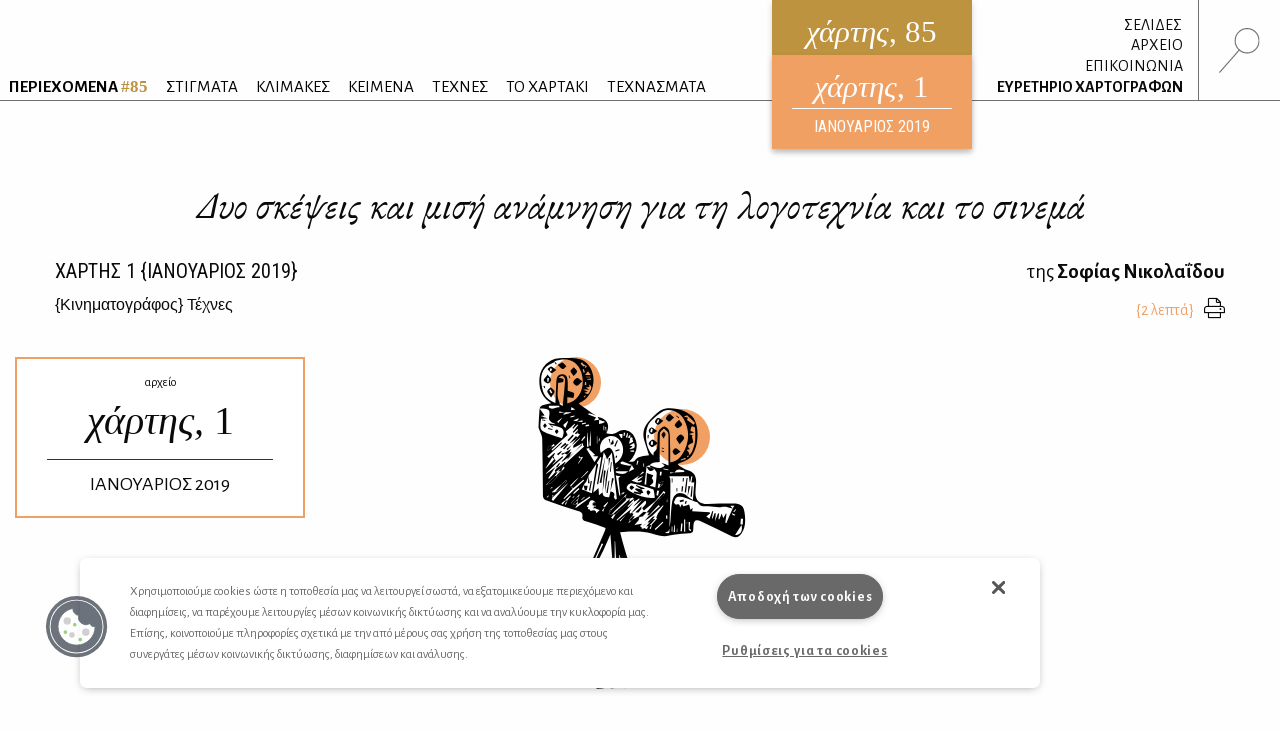

--- FILE ---
content_type: text/css
request_url: https://www.hartismag.gr/css/local/colors/hartis-1.css?v=1641221762
body_size: 530
content:
/**
 * Foundation for Sites
 * Version 6.7.4
 * https://get.foundation
 * Licensed under MIT Open Source
 */
.archive-callout {
  border: solid 2px #F1A063; }

.issueFloat {
  background-color: #F1A063; }

.issueFloat a {
  background-color: #F1A063; }

.mainMenu li > a:hover {
  color: #F1A063; }

.mainMenu li.active > a {
  color: #F1A063; }

.mainMenu li.active:before {
  background-color: #F1A063; }

.mainMenu--side li a:hover {
  color: #F1A063; }

.close-search {
  color: #F1A063; }

.close-search:visited {
  color: #F1A063; }

.current-link:link {
  color: #F1A063; }

.current-link:visited {
  color: #F1A063; }

.border-link img {
  border: solid 2px #F1A063; }

.white-link:hover {
  color: #F1A063; }

.dark-link:hover {
  color: #F1A063; }

.alt-link:hover {
  color: #F1A063; }

.callout--with-title {
  border: solid 2px #F1A063; }
  .callout--with-title h3 {
    background-color: #F1A063; }

.page-separator h4 {
  -webkit-box-shadow: 10px 10px 0px 0px #F1A063;
          box-shadow: 10px 10px 0px 0px #F1A063; }

.half-banner {
  border: solid 2px #F1A063; }

.hartografoi-title {
  border-bottom: solid 1px #F1A063; }

.contentHeader {
  color: #F1A063; }

.contentSubHeaderSquare:before {
  background-color: #F1A063; }

.contentSubHeaderLine:after {
  background-color: #F1A063; }

.menu-1 a:hover {
  color: #F1A063; }

.menu-2 a:hover {
  color: #F1A063; }

.stigmata-carousel .flickity-page-dots .dot.is-selected, .readtoday-carousel .flickity-page-dots .dot.is-selected {
  background-color: #F1A063; }

.issueAuthors a:first-child {
  color: #F1A063 !important; }

.issueAuthors a:first-child:visited {
  color: #F1A063 !important; }

.issueAuthors a:first-child:hover {
  color: #F1A063 !important; }

.readToday .body {
  border: solid 2px #F1A063; }

.frontRect h4.rectTitle {
  color: #F1A063; }

.stigmata-icon-square {
  background-color: #F1A063; }

.frontRect .body {
  border-top: solid 2px #F1A063;
  border-bottom: solid 2px #F1A063; }
  @media print, screen and (min-width: 64em) {
    .frontRect .body {
      border: solid 2px #F1A063; } }

.pageSubHeading .cell h2 {
  color: #F1A063; }

@media print, screen and (max-width: 39.99875em) {
  .media-object-section img {
    border-bottom: solid 1px #F1A063; } }

.quoteCell blockquote {
  color: #F1A063; }

.reading-time {
  color: #F1A063; }

.ref-link:hover {
  color: #F1A063; }

.articleBottomNav a:hover {
  color: #F1A063; }

.afieroma-cell h3 {
  color: #F1A063; }

@-webkit-keyframes color_change {
  from {
    color: #0a0a0a; }
  to {
    color: #F1A063; } }

@keyframes color_change {
  from {
    color: #0a0a0a; }
  to {
    color: #F1A063; } }


--- FILE ---
content_type: application/javascript; charset=utf-8
request_url: https://cdnjs.cloudflare.com/ajax/libs/Hyphenator/5.3.0/patterns/el-monoton.js
body_size: 718
content:
// Hyphenation patterns for Modern Monotonic Greek.
// Created by Dimitrios Filippou with some ideas borrowed from 
// Yannis Haralambous, Kostis Dryllerakis and Claudio Beccari.
// From http://tug.org/svn/texhyphen/branches/ptex/hyph-utf8/tex/generic/hyph-utf8/patterns/tex/hyph-el-monoton.tex
// Converted by Pablo Rodríguez (hyphenator at pragmata dot tk)
/*global Hyphenator*/
Hyphenator.languages['el-monoton'] = Hyphenator.languages['el'] = {
    leftmin: 2,
    rightmin: 2,
    specialChars: "αεηιουωϊϋάέήίόύώΐΰίάύέήόώβγκδζθλμπντξρσϲςφχψ'ʼ᾿’᾽",
    patterns: {
        2: "α1ε1η1ι1ο1υ1ω1ϊ1ϋ1ά1έ1ή1ί1ό1ύ1ώ1ΐ1ΰ14'4ʼ4᾿",
        3: "α2ια2ία2ίά2ιά2ιά2ϊά2ϊα2υα2ύα2ύά3υά3υε2ιε2ίε2ίέ2ιέ2ιέ2ϊέ2ϊε2υε2ύε2ύέ3υέ3υη2υη2ύη2ύή3υή3υο2ιο2ίο2ίό2ιό2ιό2ϊό2ϊο2υο2ύο2ύό3υό3υυ2ιυ2ίυ2ίύ3ιύ3ια2ηα2ϊα2ϋε2ϊε2ϋο2ηο2ϊι2αι2άι2άι2ει2έι2έι2οι2όι2όι2ωι2ώι2ώ_ι3_ί3_ί3η2αη2άη2άη2εη2έη2έη2οη2όη2όη2ωη2ώη2ώ_η3_ή3_ή3υ2αυ2άυ2άυ2ου2όυ2όυ2ωυ2ώυ2ώ_υ3_ύ3_ύ34β_4γ_4δ_4ζ_4θ_4κ_4λ_4μ_4ν_4ξ_4π_4ρ_4σ_4ϲ_4ς_4τ_4φ_4χ_4ψ_4β'4βʼ4β᾿4γ'4γʼ4γ᾿4δ'4δʼ4δ᾿4ζ'4ζʼ4ζ᾿4θ'4θʼ4θ᾿4κ'4κʼ4κ᾿4λ'4λʼ4λ᾿4μ'4μʼ4μ᾿4ν'4νʼ4ν᾿4ξ'4ξʼ4ξ᾿4π'4πʼ4π᾿4ρ'4ρʼ4ρ᾿4σ'4σʼ4σ᾿4ϲ'4ϲʼ4ϲ᾿4τ'4τʼ4τ᾿4φ'4φʼ4φ᾿4χ'4χʼ4χ᾿4ψ'4ψʼ4ψ᾿_β4_γ4_δ4_ζ4_θ4_κ4_λ4_μ4_ν4_ξ4_π4_ρ4_σ4_ϲ4_τ4_φ4_χ4_ψ4",
        4: "ά3η_ά3η_ά3ι_ά3ι_ο2ειό3η_ό3η_ό3ι_ό3ι_4γκ_4μπ_4ντ_4τζ_4τσ_4τϲ_4τς_4μπ'4μπʼ4μπ᾿4ντ'4ντ’4ντ᾿4τζ'4τζʼ4τζ᾿4τσ'4τσʼ4τσ᾽4τϲ'4τϲʼ4τϲ᾿4β1β4γ1γ4δ1δ4ζ1ζ4θ1θ4κ1κ4λ1λ4μ1μ4ν1ν4π1π4ρ1ρ4σ1σ4ϲ1ϲ4τ1τ4φ1φ4χ1χ4ψ1ψ4β1ζ4β1θ4β1κ4β1μ4β1ν4β1ξ4β1π4β1σ4β1ϲ4β1τ4β1φ4β1χ4β1ψ4γ1β4γ1ζ4γ1θ4γ1μ4γ1ξ4γ1π4γ1σ4γ1ϲ4γ1τ4γ1φ4γ1χ4γ1ψ4δ1β4δ1γ4δ1ζ4δ1θ4δ1κ4δ1λ4δ1ξ4δ1π4δ1σ4δ1ϲ4δ1τ4δ1φ4δ1χ4δ1ψ4ζ1β4ζ1γ4ζ1δ4ζ1θ4ζ1κ4ζ1λ4ζ1μτζ2μ4ζ1ν4ζ1ξ4ζ1π4ζ1ρ4ζ1σ4ζ1ϲ4ζ1τ4ζ1φ4ζ1χ4ζ1ψ4θ1β4θ1γ4θ1δ4θ1ζ4θ1κ4θ1μσθ2μϲθ2μ4θ1ξ4θ1π4θ1σ4θ1ϲ4θ1τ4θ1φ4θ1χ4θ1ψ4κ1β4κ1γ4κ1δ4κ1ζ4κ1θ4κ1μ4κ1ξ4κ1π4κ1σ4κ1ϲ4κ1φ4κ1χ4κ1ψ4λ1β4λ1γ4λ1δ4λ1ζ4λ1θ4λ1κ4λ1μ4λ1ν4λ1ξ4λ1π4λ1ρ4λ1σ4λ1ϲ4λ1τ4λ1φ4λ1χ4λ1ψ4μ1β4μ1γ4μ1δ4μ1ζ4μ1θ4μ1κ4μ1λ4μ1ξ4μ1ρ4μ1σ4μ1ϲ4μ1τ4μ1φ4μ1χ4μ1ψ4ν1β4ν1γ4ν1δ4ν1ζ4ν1θ4ν1κ4ν1λ4ν1μ4ν1ξ4ν1π4ν1ρ4ν1σ4ν1ϲ4ν1φ4ν1χ4ν1ψ4ξ1β4ξ1γ4ξ1δ4ξ1ζ4ξ1θ4ξ1κ4ξ1λ4ξ1μ4ξ1ν4ξ1π4ξ1ρ4ξ1σ4ξ1ϲ4ξ1τ4ξ1φ4ξ1χ4ξ1ψ4π1β4π1γ4π1δ4π1ζ4π1θ4π1κ4π1μ4π1ξ4π1σ4π1ϲ4π1φ4π1χ4π1ψ4ρ1β4ρ1γ4ρ1δ4ρ1ζ4ρ1θ4ρ1κ4ρ1λ4ρ1μ4ρ1ν4ρ1ξ4ρ1π4ρ1σ4ρ1ϲ4ρ1τ4ρ1φ4ρ1χ4ρ1ψ4σ1δ4ϲ1δ4σ1ζ4ϲ1ζ4σ1ν4ϲ1ν4σ1ξ4ϲ1ξ4σ1ρ4ϲ1ρ4σ1ψ4ϲ1ψ4τ1β4τ1γ4τ1δ4τ1θ4τ1κ4τ1ν4τ1ξ4τ1π4τ1φστ2φϲτ2φ4τ1χ4τ1ψ4φ1β4φ1γ4φ1δ4φ1ζ4φ1κ4φ1μ4φ1ν4φ1ξ4φ1π4φ1σ4φ1ϲ4φ1χ4φ1ψ4χ1β4χ1γ4χ1δ4χ1ζ4χ1κ4χ1μ4χ1ξ4χ1π4χ1σ4χ1ϲ4χ1φ4χ1ψ4ψ1β4ψ1γ4ψ1δ4ψ1ζ4ψ1θ4ψ1κ4ψ1λ4ψ1μ4ψ1ν4ψ1ξ4ψ1π4ψ1ρ4ψ1σ4ψ1ϲ4ψ1τ4ψ1φ4ψ1χ4βρ_4γλ_4κλ_4κτ_6κς_6κϲ_4κσ_4λς_4λϲ_4λσ_4μς_4μϲ_4μσ_4νς_4νϲ_4νσ_4ρς_4ρϲ_4ρσ_4σκ_4ϲκ_4στ_4ϲτ_4τλ_4τρ_4φτ_",
        5: "ο3ϊ3όο3ϊ3ό4γ1κτ4μ1πτ4ν1τζ4ν1τσ4ν1τϲ4γκς_4γκϲ_4γκσ_4μπλ_4μπν_4μπρ_4ντς_4ντϲ_4ντσ_",
        6: "4ρ5γ2μ4ρ5θ2μ4λ5κ2μ4ρ5κ2μ4ν5κ2φ4γ5ξ2τ4ρ5ξ2τ4ρ5φ2ν4ρ5χ2μ4μ5ψ2τ4γ5κ2φ4γκ1ντ4γκ1τζ4γκ1τσ4γκ1τϲ4μπ1ντ4μπ1τζ4μπ1τσ4μπ1τϲ4ντ1μπ4τσ1γκ4τϲ1γκ4τσ1μπ4τϲ1μπ4τσ1ντ4τϲ1ντ",
        10: "4χτ_4γκ1μπ"
    },
    patternChars: "'_ʼΐάέήίΰαβγδεζηθικλμνξοπρςστυφχψωϊϋόύώϲάέήίόύώ᾽᾿’",
    patternArrayLength: 5775,
    valueStoreLength: 1648
};


--- FILE ---
content_type: image/svg+xml
request_url: https://hartis-ad7b.kxcdn.com/assets/generalUploads/klimakes.svg
body_size: 13439
content:
<?xml version="1.0" encoding="UTF-8"?>
<svg xmlns="http://www.w3.org/2000/svg" width="48.681" height="68.68" viewBox="0 0 48.681 68.68">
  <g id="Group_341" data-name="Group 341" transform="translate(0.6 0.1)">
    <path id="Path_10251" data-name="Path 10251" d="M17.09,10.251h.949c.21-.271.419-.542.641-.813a10.841,10.841,0,0,1-2.293-2.514,4.125,4.125,0,0,1-.394-3.709A3.761,3.761,0,0,1,17.842,1.12c-.062.086-.123.173-.2.259a7.955,7.955,0,0,0-.925,1.01,4.331,4.331,0,0,0-.641,1.417,5.33,5.33,0,0,0-.037,1,1.524,1.524,0,0,0,.16.924c.308.407.247.961.7,1.319.394.308.6.838,1.085,1.109.185.1.3.32.468.456a8.693,8.693,0,0,0,2.515,1.294,14.738,14.738,0,0,0,3,.555,6.789,6.789,0,0,0,1.319-.049v-.136c-.136,0-.271-.012-.394,0a4.316,4.316,0,0,1-1.775-.1,6.217,6.217,0,0,0-.962-.123A8.98,8.98,0,0,1,20.443,9.5a7.838,7.838,0,0,1-1.8-.949.593.593,0,0,1-.2-.148c-.148-.185-.284-.37-.481-.641.579.173.838.616,1.245.8s.678.628,1.307.579a9.047,9.047,0,0,1-1.96-1.417c.53-.136.678.493,1.072.407-.357-.456-.949-.69-1.245-1.355.6.2.838.764,1.5.937A5.262,5.262,0,0,1,18.655,6.16,14.578,14.578,0,0,0,20.677,7.7c.012-.246-.21-.345-.37-.444a3.342,3.342,0,0,1-.925-.838c-.3-.382-.641-.752-.444-1.294a1.158,1.158,0,0,1,.037-.949,3.036,3.036,0,0,1,.271-.419c-.037-.049-.148-.136-.136-.2a9.38,9.38,0,0,1,.7-2.76,2.217,2.217,0,0,1,.8-.9c-.037.16-.037.333-.1.357-.493.222-.456.641-.419,1.084h-.222c-.1.283-.21.555-.333.912.025.074.062.234.1.37-.1.123-.185.222-.259.308a2.242,2.242,0,0,0,.74,1.343c.247.234.456.518.7.764a.64.64,0,0,0,.308.136,9.3,9.3,0,0,1-1.442-1.935,2.065,2.065,0,0,1,.333.222,6.543,6.543,0,0,0,2,1.774,1.281,1.281,0,0,0,.851.271c.16-.025.357.1.542.111-.345-.419-.912-.271-1.307-.555S21.232,4.632,21,4.114c.1-.012.2-.049.247-.012.222.2.518.3.715.481a2.679,2.679,0,0,0,1.627.579,8.133,8.133,0,0,0,.949.012,1.825,1.825,0,0,0,.9-.271,4.482,4.482,0,0,1,1.035-.357c-.062.2-.074.173-.6.481a1.841,1.841,0,0,1-.777.283,4.852,4.852,0,0,0-.925.259c.419.234.74-.012,1.06-.086s.653-.173,1.023-.271c.049.234-.074.308-.222.37-.173.062-.333.136-.505.185a1.857,1.857,0,0,0-.431.173c.394.123.7-.148,1.023-.259a9.591,9.591,0,0,1,1.011-.407,2.667,2.667,0,0,1-.493.493,6.968,6.968,0,0,1-.986.419,9.839,9.839,0,0,0-.937.37A4.212,4.212,0,0,0,26,6.258,13.644,13.644,0,0,0,27.346,5.7c.173.037.185.3.284.481-.049.222-.111.444-.16.665a3.666,3.666,0,0,1-.6.555c-.222.136-.493.2-.6.567.431-.259.789-.481,1.159-.7l.074.074c-.148.2-.3.382-.444.591.136.049.222.074.321.111a1.812,1.812,0,0,1-1.307.875,3.8,3.8,0,0,0-1.159.542c.37-.086.74-.173,1.122-.246s.641-.419,1.122-.345c-.345.555-.937.579-1.381.887l1.319-.3c-.271.259-.505.555-.937.481-.16-.025-.345.111-.542.185a.5.5,0,0,0,.456.074,8.062,8.062,0,0,0,.9-.234,2.675,2.675,0,0,1,.69-.271c.308-.012.444-.283.653-.345a2.116,2.116,0,0,0,.888-.665,14.434,14.434,0,0,0,1.22-1.5c.247-.345.049-.813.259-1.2a4.284,4.284,0,0,0-.789-2.662c-.123-.16-.247-.333-.1-.567.049.037.123.049.148.1A6.451,6.451,0,0,1,30.97,5.581a3.7,3.7,0,0,1-.949,2.871,12.762,12.762,0,0,1-1.75,1.516,3.124,3.124,0,0,1-.653.3,5.09,5.09,0,0,1-1.75.493,4.817,4.817,0,0,0-.986.3c.357.259.505-.123.789-.086a7.394,7.394,0,0,0,.986.431,2.4,2.4,0,0,0,.715-.025,4.439,4.439,0,0,1-.357.973,1.583,1.583,0,0,0-.185.591,14.01,14.01,0,0,1-2.9,5.484,2.907,2.907,0,0,0-.937,2.255c-.086.924-.2,1.848-.308,2.846a2.742,2.742,0,0,0,.3-1.565h.937c-.148.1-.259.173-.382.259a.538.538,0,0,0,.653.062,1.444,1.444,0,0,1,.986-.234c-.123.111-.222.2-.321.283.394.357.74.012,1.109-.025.012.037.025.062.037.1s.025.062.062.136c.222-.148.431-.3.678-.468.086.173.173.345.271.53a.591.591,0,0,0-.074-.789c-.136-.037-.308-.086-.493-.136-.234.123-.456.234-.752.394.123-.419.456-.53.715-.653a1.01,1.01,0,0,0,.678-.924,1.21,1.21,0,0,1,.271-.53c.123-.185.271-.345.431-.542-.394-.185-.641.049-.888.111a.891.891,0,0,1-.049.086c.074.037.148.074.21.1-.025.2-.444.136-.271.444a.628.628,0,0,1-.715.086c.123-.062.222-.111.333-.16.062-.259.111-.53.185-.838.259-.074.37-.308.345-.641.542.012.567-.628,1.06-.7-.1-.222-.16-.37-.222-.505.074-.025.136-.049.148-.037.123.136.247.271.444.493-.062-.209-.074-.308-.111-.407a.71.71,0,0,1-.086-.32c.222.16.444.333.752.555-.037-.468-.382-.616-.518-.973.431.123.641.468,1.035.665-.049-.431-.431-.542-.567-.85.419-.037.6.481,1.023.419-.1-.32-.6-.357-.493-.838.173.111.333.209.579.37-.1-.357-.173-.628-.259-.949.222.136.407.246.6.357A.536.536,0,0,0,30.4,15.8c-.1-.16-.2-.333-.333-.567.456.086.616.542,1.072.616-.111-.234-.222-.444-.382-.776.579.444,1.035.789,1.5,1.146.025-.012.037-.037.062-.049-.086-.111-.173-.209-.247-.32-.086-.136-.16-.271-.321-.542.505.37.888.653,1.282.937a.327.327,0,0,0,.062-.074c-.16-.185-.308-.37-.53-.641.555.049.826.456,1.356.6-.345-.37-.6-.641-.863-.924a.522.522,0,0,0,.062-.086c.382.246.764.481,1.257.789-.136-.271-.222-.444-.37-.715l.789.444c-.234-.481-.826-.468-.863-1.023a4.24,4.24,0,0,0,1.75.826c-.185-.148-.37-.3-.555-.456a3.4,3.4,0,0,1,1.479.6,1.2,1.2,0,0,0-.727-.665,1.3,1.3,0,0,1-.8-.789c.715.444,1.43.887,2.133,1.331.012-.025.037-.037.049-.062-.431-.37-.851-.739-1.282-1.121.789.123,1.2.85,1.923,1.134,0-.209-.16-.283-.3-.394a5.674,5.674,0,0,1-.764-.678c.37-.062.616.209.937.333-.136-.419-.592-.518-.9-.961a8.509,8.509,0,0,1,1.368.8c-.074-.173-.136-.3-.222-.505.629.173,1,.69,1.652.863-.21-.37-.579-.345-.764-.567s-.394-.468-.653-.789a2.688,2.688,0,0,1,1,.641c.321.222.653.407,1.109.678-.1-.209-.136-.3-.234-.493.345.148.6.271,1.011.444-.259-.3-.431-.481-.69-.764a6.893,6.893,0,0,1,1.245.616c-.123-.209-.21-.382-.357-.628.234.1.394.16.678.271-.259-.3-.431-.493-.666-.752.16.025.247.037.37.049-.025-.086-.049-.148-.086-.271.111.012.2.012.3.025.222-.53-.419-.567-.592-1,.185.074.3.123.468.2.074-.148.136-.3.21-.456-.173-.185-.308-.32-.394-.431-.851.086-1.64.185-2.428.259a.992.992,0,0,1-.419-.062,2.182,2.182,0,0,0-1.714.123,11.2,11.2,0,0,1-1.22.456c-.074-.025-.247-.086-.431-.136A.866.866,0,0,0,35,12.21a3.943,3.943,0,0,1-2.17-.136,1.875,1.875,0,0,0-1.134-.012c-.025.012-.074-.025-.185-.062.136-.086.234-.2.345-.2a4.39,4.39,0,0,1,.8.025c.542.086,1.085.209,1.627.271.3.037.6-.086.9-.062a3.558,3.558,0,0,0,1.677-.259,2.83,2.83,0,0,1,1.861-.148,2.917,2.917,0,0,0,1.035.012c.592-.049,1.171-.123,1.874-.209.136.1.37.271.616.456.2-.025.431-.062.69-.1-.136.419-.653.111-.8.53.3.209.616.012,1,.025-.284.37-.8.049-.986.505a4.18,4.18,0,0,0,.542.025c.148-.012.3-.074.542-.123-.308.407-.777.185-1.06.505a2.187,2.187,0,0,0,1.22-.185c-.012-.308-.025-.616-.049-.973.838.049,1.344-.752,2.281-.813a9.951,9.951,0,0,0-2.022,1.355,1.064,1.064,0,0,0,.875.826c.567-.394,1.405-.468,1.763-1.269a4.273,4.273,0,0,1,1.837-.518.259.259,0,0,1-.271.271c-.16.012-.321.025-.518.037-.025.1-.049.185-.074.283-.271.111-.641-.037-.826.32a1.29,1.29,0,0,1,.1.136c-.012.025-.037.062-.049.086a.093.093,0,0,1-.049.025c-.53.283-1.06.6-1.615.85a3.912,3.912,0,0,1-.986.173c-.012.148-.037.3-.062.468a1.028,1.028,0,0,1-.148.1,2.694,2.694,0,0,1-.284.111,7.876,7.876,0,0,0-1.566.468,3.358,3.358,0,0,1-1.615.246,2.346,2.346,0,0,0-.937.209,7.958,7.958,0,0,1-3.082.431,4.162,4.162,0,0,0-1.787.333,5.138,5.138,0,0,1-.925.32,2.328,2.328,0,0,1-.962.049,1.161,1.161,0,0,0-.715.049,8.447,8.447,0,0,0-1.9.85,12.339,12.339,0,0,1-1.455.752c-.16,1.146-.974,2.033-1.381,3.081.086.333.16.641.234.961.1.382-.308.542-.407.9.148.012.284.062.357.012.456-.234.9-.481,1.344-.727.136-.074.284-.136.431-.209a5.85,5.85,0,0,1-2.207,1.516,2.08,2.08,0,0,0,1.7-.505c.592-.431,1.208-.838,1.812-1.269.247-.173.481-.333.715-.505-.062-.1-.1-.148-.123-.185a3.29,3.29,0,0,1,2.157-.283c.1,0,.2-.012.3-.012a2.19,2.19,0,0,0-.814-.333,4.914,4.914,0,0,0-.74-.012c.222-.283.542-.16.8-.136a13.409,13.409,0,0,1,1.566.271c.123.025.222.16.37.259a1.144,1.144,0,0,0-.629.9c.247-.271.321-.616.752-.727-.1.185-.173.308-.284.505.284-.123.382-.431.7-.32-.111.234-.222.456-.333.69.037.025.062.037.1.062a.774.774,0,0,0,.136-.148.646.646,0,0,1,.752-.394.958.958,0,0,1,.653.739A.893.893,0,0,1,35.137,23.4a4.087,4.087,0,0,1-2.182-1.873,1.271,1.271,0,0,0-1.06,0,8.839,8.839,0,0,0-2.367,1.4A5.9,5.9,0,0,1,27.814,24l-.962.308a1.141,1.141,0,0,0,.493.6,1.441,1.441,0,0,1,.616,1.331,1.432,1.432,0,0,0,.148.9.633.633,0,0,1-.037.7c-.173.308-.382.591-.579.9.123-.025.234-.037.394-.074.148.173.3.357.53.641-.234-.025-.345-.037-.468-.062a1.908,1.908,0,0,1-1.381.444,7.981,7.981,0,0,0-1.529.111,2.78,2.78,0,0,1,.321,0c.136.012.284.062.419.062.444-.025.9-.062,1.344-.086a2.6,2.6,0,0,0,1.356-.333c.037.086.062.173.1.259a7.642,7.642,0,0,1-2.946.53c.259.271.542.074.814.062a5.828,5.828,0,0,0,.925-.062,1.234,1.234,0,0,1,.912.037c-.542.136-1.085.283-1.615.419a14.456,14.456,0,0,0,2.428-.357,5.706,5.706,0,0,1-2.268.776,3.07,3.07,0,0,0,2.293-.456c.037.136.049.222.074.308-.493.173-.949.333-1.418.505.579.37,1.011-.148,1.492-.283.123.259.012.382-.2.444-.789.209-1.578.394-2.367.641l.8-.111a1.624,1.624,0,0,1,.419-.049,1.433,1.433,0,0,0,1.233-.357,1.505,1.505,0,0,1,.616,1.824c-.16.542-.321,1.1-.493,1.639a2.708,2.708,0,0,1-.185.382c-.851.111-1.677.234-2.416.333a2.421,2.421,0,0,0,1.134.1c.37-.086.74-.185,1.171-.3-.012.283-.123.468-.394.505a6.578,6.578,0,0,1-1.7.148.654.654,0,0,0-.333.123,4.749,4.749,0,0,0,2.182-.2.382.382,0,0,1-.345.394c-.579.1-1.159.185-1.75.283a.72.72,0,0,0-.222.049,4.431,4.431,0,0,0,2.157-.222c.185.209.037.333-.111.382a8.084,8.084,0,0,1-1.319.271,12.667,12.667,0,0,1-1.935.025,9.884,9.884,0,0,0-1.479.025,20.706,20.706,0,0,0,2.318.086,5.019,5.019,0,0,1,.727.074,2.8,2.8,0,0,0,1.738-.333c.025.123.037.2.049.308-1.109.616-2.305.419-3.476.481,1.146.049,2.293.345,3.4-.246a.274.274,0,0,1-.185.444,8.052,8.052,0,0,1-1.319.259c-.481.049-.974.012-1.566.012.357.308.69.173.962.185a8.329,8.329,0,0,0,1.455-.1,3.888,3.888,0,0,0,.542-.173c.086.16.074.3-.136.333a11.25,11.25,0,0,1-1.43.271c-.468.037-.949-.037-1.43-.025-.382.012-.764.086-1.109.123A12.112,12.112,0,0,0,28.369,39c.1.173.037.283-.136.32-.641.136-1.27.283-1.923.357-.53.062-1.06.012-1.59.037a2.229,2.229,0,0,0,1.442.074.934.934,0,0,1,.37,0,3.426,3.426,0,0,0,1.713-.308c.123.222.025.37-.136.419a5.358,5.358,0,0,1-1.06.271c-.727.086-1.467.123-2.342.2a7.831,7.831,0,0,0,3.415-.283c.037.382.025.37-.321.481a7.261,7.261,0,0,1-2.12.271,3.993,3.993,0,0,0,2.281-.136c-.012.345-.074.431-.481.468-.629.062-1.257.086-1.9.136a.751.751,0,0,0-.21.037c.247.345.542-.049.789.074a1.055,1.055,0,0,0,.777.012c.259-.062.542-.074.851-.123a.286.286,0,0,1-.247.345c-.616.1-1.245.2-1.874.259-.407.037-.814.012-1.22.037a7.011,7.011,0,0,0,3.193-.185c.012.1.049.16.037.209a2.511,2.511,0,0,1-.16.333c-1.048.1-2.12.185-3.193.283a9.27,9.27,0,0,0,3.18-.185.425.425,0,0,1-.394.53c.123.037.2.074.308.111.037.3-.086.419-.382.493a8.062,8.062,0,0,1-1.96.111c-.247,0-.493,0-.74.025.986.049,1.985.419,2.959-.111.074.259.025.394-.16.444a3.842,3.842,0,0,1-.653.136c-.567.062-1.122.111-1.689.185a5.172,5.172,0,0,0,2.441-.222,1.565,1.565,0,0,1-.012,1.035c-.086.6-.234.715-.814.8a7.468,7.468,0,0,1-.764.049c-.284.333.037.69-.037,1.023a1.957,1.957,0,0,0,.247.111c.012-.049.049-.1.037-.111a.346.346,0,0,1,.025-.567c.444.481.394,1.2-.148,2.391.308.062.616.136.912.2,0,.037.012.074.012.111-.074.037-.148.086-.259.148.086.136.185.283.3.456-.16.16-.333.333-.518.53H24.819c-.567.937-1.418.591-2.231.481-.357.481.025,1.269-.653,1.528-.234.456.333.555.321.949a2.453,2.453,0,0,1-1.208.813c-.062.468-.136.949-.2,1.429-.1,0-.173.012-.247.012-.012.049-.025.111-.025.111.234.086.222.271.21.456-.037.259-.086.53-.123.789-.086.641-.16,1.294-.259,1.935a1.91,1.91,0,0,1-.173.357c-.456-.16-.505-.2-.468-.542.136-1.01.284-2.021.431-3.031.074-.542.148-1.084.222-1.688a2.028,2.028,0,0,0-.431,1.232c-.074.394-.16.8-.247,1.257-.1.025-.247.074-.493.148.21.086.357.148.53.209-.136.444-.505.259-.789.333.234.086.444.173.727.271a1.01,1.01,0,0,1-1.023.111,8.984,8.984,0,0,0-1.072-.111,1.16,1.16,0,0,0,.838.283c.247,0,.493-.012.74,0a3.4,3.4,0,0,1,.456.111c-.1.185-.173.32-.247.468.037.049.111.136.173.222-.049.074-.074.16-.111.173a1.1,1.1,0,0,1-.394.062c-.259-.025-.518-.086-.789-.123-.247-.037-.481-.062-.789-.1a1.4,1.4,0,0,0,.949.308c.321.025.641.086.962.136-.16.382-.234.431-.592.357-.321-.062-.641-.136-.962-.2a3,3,0,0,0-.345,0,1.893,1.893,0,0,0,1.1.308.872.872,0,0,1,.8.259.608.608,0,0,1-.69.246c-.394-.074-.789-.136-1.257-.209.567.505,1.233.2,1.8.357.037.271-.111.357-.284.357-.321,0-.653-.025-.974-.049a4.767,4.767,0,0,0-.592-.037,1.333,1.333,0,0,0,1.1.246,2.8,2.8,0,0,1,.777.037.733.733,0,0,1-.863.518c-.16-.025-.321-.074-.481-.111-.136-.025-.271-.049-.505-.1.542.518,1.245.111,1.787.567l-.727.345c.2.025.357.049.53.062-.037.407-.037.407-.555.555.185.1.321.173.468.246-.049.32-.333.357-.53.468.123.037.259.074.382.123.111.37-.2.394-.394.505.136.074.259.136.444.222-.222.148-.382.246-.555.37l.407.259c-.062.333-.308.308-.542.37.148.086.284.173.407.246.049.37-.247.283-.407.357.136.086.259.173.407.259-.049.074-.074.16-.111.173a3.914,3.914,0,0,1-.431.074c.148.086.284.173.431.259-.025.074-.025.16-.074.185-.136.074-.3.123-.456.2l.3.074c.086.308-.321.3-.308.468.012.308-.259.271-.382.431.16.074.333.148.555.246a4.672,4.672,0,0,1-2.823-.283c.333-.025.6-.049.937-.086-.086-.136-.16-.246-.222-.357a2.436,2.436,0,0,1-.173-.357c.111-.062.185-.1.3-.148,0,0,0-.037-.012-.049-.16-.111-.3-.222-.185-.493.1-.025.21-.049.321-.074-.123-.074-.247-.16-.345-.222-.025-.32.222-.333.407-.419-.259-.074-.407-.209-.247-.53.1-.012.21-.037.333-.062-.012-.025-.025-.062-.049-.062-.185-.1-.321-.234-.21-.431.062-.1.259-.123.407-.185-.148-.074-.3-.16-.505-.283.148-.173.259-.3.321-.37-.049-.16-.1-.32-.173-.505h.321c.012-.037.037-.086.025-.1-.271-.419-.259-.555.1-.739-.062-.123-.2-.259-.173-.357.025-.123.173-.222.284-.333-.357-.333-.357-.345.012-.653-.062-.209-.123-.407-.185-.616.16-.025.247-.037.357-.049-.1-.148-.2-.283-.321-.468.16-.049.259-.086.419-.148-.148-.123-.37-.234-.234-.518.086-.025.2-.049.333-.086,0-.012,0-.049-.012-.062-.16-.1-.308-.209-.2-.481.062-.025.16-.049.271-.086-.1-.209-.407-.431,0-.628-.234-.394-.234-.394.123-.6-.062-.111-.136-.222-.222-.37.111-.049.2-.086.321-.136-.086-.1-.185-.2-.308-.333.123-.111.222-.209.308-.3-.271-.173-.21-.333.025-.493a2.949,2.949,0,0,0-.16-.259,1.343,1.343,0,0,0,.012-1.047,4.109,4.109,0,0,1-.148-1.688c.049-.271.1-.555.148-.875-.333.246-.222.591-.308.863s-.173.567-.259.838c-.567-.012-.567-.012-.653-.616-.148-.148-.3-.283-.493-.468.21-.185.394-.333.653-.555.037-.16.086-.431.16-.752-.259-.012-.456-.025-.715-.037-.086.481-.173.937-.247,1.392s-.136.924-.2,1.392a1.561,1.561,0,0,1-.431,1.047c-.136.111-.136.37-.234.628-.629-.049-1.245-.086-1.874-.136s-1.257-.111-1.9-.16c-.925-1.121-.949-1.121-.74-2,.037.283.062.481.086.7.284.025.567.037.863.062-.049-.074-.074-.123-.136-.209.407-.123.814.012,1.2-.1-.271-.012-.53-.037-.838-.062.049-.123.086-.222.148-.37-.185.074-.321.123-.493.2-.025-.062-.074-.111-.074-.16a6.867,6.867,0,0,1,.308-2.292,1.556,1.556,0,0,0,.049-.481c.012-.308,0-.6,0-1.035a1.113,1.113,0,0,0-.2-.209,1.668,1.668,0,0,1-.542-1.935c.123-.444.259-.9.394-1.343a1.519,1.519,0,0,1,.259-.357,2.512,2.512,0,0,1,.518-1.577c-.012-.16-.025-.308-.037-.456a5.024,5.024,0,0,1,3.711.123c-.345-.283-.345-.3-1.183-.444a5.053,5.053,0,0,0-1.22-.1,10.144,10.144,0,0,0-1.319.246c.074-.234.111-.37.148-.493a6.5,6.5,0,0,1,4.315.567,5.856,5.856,0,0,0-4.253-.764c-.16-.185-.1-.345.1-.419a1.187,1.187,0,0,1,.419-.049,6.8,6.8,0,0,1,2.49.222.481.481,0,0,0,.382-.049c-.345-.086-.7-.2-1.048-.259a7.245,7.245,0,0,0-1.159-.123,11.478,11.478,0,0,0-1.208.123c-.012-.185-.012-.333-.025-.555a16.091,16.091,0,0,1,3.945.493,8.211,8.211,0,0,0-3.809-.591c-.111-.345-.1-.567.173-.653-.049-.136-.086-.259-.16-.481,1.035.111,1.972.209,3.057.333a11.87,11.87,0,0,0-2.86-.444c-.012-.148-.012-.3-.025-.456.567.037,1.085.074,1.615.111,0-.037.012-.062.012-.1-.481-.062-.962-.136-1.43-.2-.037-.062-.074-.086-.074-.123-.012-.062-.025-.16,0-.173.247-.148.012-.518.345-.665.2.037.444.074.678.111.012-.037.012-.062.025-.1-.259-.086-.518-.173-.789-.259.062-.148.086-.234.136-.345.148.025.284.037.407.062l.037-.074c-.1-.062-.21-.123-.345-.209.062-.123.111-.246.185-.382-.16-.259-.074-.628-.3-.9-.049-.062-.012-.2.025-.283.136-.308.3-.616.468-.961.271.037.505.1.74.111a2.5,2.5,0,0,0,.74-.049c-.431-.062-.875-.123-1.344-.185.136-.271.259-.518.407-.826.579.025,1.2.062,1.874.1-.592-.357-1.208-.1-1.8-.246v-.345h1.726v-.111H13.6c.049-.209.086-.357.136-.53h.838c-.234-.308-.53.037-.74-.222.025-.086.062-.209.111-.357h.764a.24.24,0,0,1,.012-.1c-.2-.012-.394-.025-.641-.049.074-.185.136-.333.21-.493l.937.111c.012-.049.012-.086.025-.136-.247-.037-.493-.074-.777-.123v-.345c.345.049.666.086.986.123,0-.025.012-.062.012-.086-.271-.062-.555-.123-.875-.185-.012-.062-.025-.148-.037-.271.394.025.752.037,1.109.062,0-.025.012-.049.012-.074-.333-.062-.666-.136-1.035-.2.025-.086.037-.185.074-.308.419.012.826.3,1.233.025-.357-.123-.777.074-1.122-.259.037-.1.074-.209.123-.357.247.062.493.111.826.185-.2-.345-.851-.1-.7-.715.247.037.505.074.752.1,0-.025.012-.049.012-.086-.247-.074-.481-.136-.752-.209-.025-.209-.234-.419.025-.7a38.139,38.139,0,0,1,4.721.111c-.136-.271-.333-.2-.493-.2-1.2-.012-2.379-.012-3.575-.012h-.6a5.8,5.8,0,0,0,.345-.875,4.635,4.635,0,0,0,.012-.826,3.434,3.434,0,0,0,.851-1.491.409.409,0,0,0-.012-.3c-.222-.542.074-.887.431-1.232a2.5,2.5,0,0,0,.284-.444,8.97,8.97,0,0,1-2.392-2.107,12.589,12.589,0,0,0-1.677-1.442,1.176,1.176,0,0,0-.925-.136c-.407.283-.7.493-1.011.69s-.629.37-.937.567a1,1,0,0,1-1.381-.123.91.91,0,0,1-.012-1.232.563.563,0,0,1,.616-.185,3.4,3.4,0,0,1,.542.234c-.086-.148-.111-.222-.16-.283a1.891,1.891,0,0,0-.234-.185c.505-.049.6.333.838.542.086-.308-.21-.419-.321-.641.185-.049.357-.111.579-.173.136.173.284.37.481.628-.025-.2-.049-.32-.086-.542.2.2.321.333.518.542-.111-.246-.173-.407-.247-.567a.864.864,0,0,1,.173-.037,3.986,3.986,0,0,1,.851-.086c.505.025,1.085-.123,1.405.481.012.037.062.062.1.074a11.321,11.321,0,0,1,2.133,1.922c.284.259.579.518.9.764a2.524,2.524,0,0,1-.2-1.232.235.235,0,0,0-.049-.173c-.431-.579-.407-1.319-.7-1.947a3.51,3.51,0,0,0-1.874-2c-.136-.049-.308-.1-.37-.2a2.311,2.311,0,0,0-1.048-.727A1.668,1.668,0,0,1,11.8,14.8a2.294,2.294,0,0,0-1.541-1.121A4.854,4.854,0,0,1,8.3,12.568c-.2-.173-.394-.357-.6-.53a1.446,1.446,0,0,0-1.011-.37,1.67,1.67,0,0,1-1.171-.456c-.567-.468-1.134-.937-1.713-1.4-.074-.062-.21-.136-.21-.209-.049-.407-.357-.518-.653-.653a3.912,3.912,0,0,1-.493-.308c.037-.209.074-.407.123-.653a1.769,1.769,0,0,0-.456-.234,1.236,1.236,0,0,1-.974-.986,5.029,5.029,0,0,0-.949-1.7A3.351,3.351,0,0,0-.6,4.509V3.769c.123.123.259.246.382.37-.086.049-.173.1-.247.148a1.83,1.83,0,0,0,.493.333A1.622,1.622,0,0,1,.99,5.729c.136.345.247.665.53.813.074.3.123.53.2.8a1.081,1.081,0,0,1,1,.1c.2-.185.382-.345.567-.518.148-.308-.012-.579-.148-.85.086-.123.173-.259.3-.419.074.308.136.591.21.924.764-.259,1.109.481,1.689.542a.8.8,0,0,1,.962.025c-.086.185-.185.357-.271.542-.308.074-.616.148-.949.222.062.111.1.16.123.209-.123.1-.247.209-.468.394h.789c-.505.222-.888.382-1.356.579.271.049.419.074.7.123-.333.123-.53.2-.875.333C4.7,9.5,5.268,9.462,5.847,9.413c0,.037.012.062.012.1-.407.1-.8.209-1.208.308a2.246,2.246,0,0,0,.629.074,1.342,1.342,0,0,1,.678.062c-.345.1-.592.173-.838.246,0,.025.012.049.012.074l2.059-.111v.049l-1.578.37v.062c.641-.049,1.282-.086,1.923-.136,0,.025.012.062.012.086-.542.123-1.085.246-1.75.407a6.883,6.883,0,0,0,2.478-.394.438.438,0,0,1,.025.123c-.53.185-1.06.382-1.6.567,0,.025.012.049.012.074.555-.136,1.109-.271,1.726-.431-.062.136-.1.2-.136.283.247-.049.481-.086.715-.136l.111.148a3.045,3.045,0,0,0-.357.123c.357.074.592-.222.937-.086-.123.1-.21.173-.407.333.444-.1.777-.185,1.1-.259.012.025.025.062.037.086-.2.136-.382.283-.579.419-.518-.148-.888.222-1.331.357a3.886,3.886,0,0,0,1.689-.419.932.932,0,0,1,.814-.062c-.653.259-1.307.518-2.046.813a1.9,1.9,0,0,0,1.405-.333.969.969,0,0,1,.863-.086c-.678.271-1.245.505-1.837.752.456.2.826-.173,1.27-.173-.049.062-.062.1-.086.123a.17.17,0,0,0-.037.049.264.264,0,0,0,.012.074h.555c-.062.111-.1.2-.148.3.21.037.382.062.567.086-.086.111-.136.185-.21.271.678.234,1.294-.2,1.935.012-.542.111-1.085.222-1.677.345.247.185.468.283.678.123a1.422,1.422,0,0,1,1.245-.049c-.542.111-1.072.222-1.689.345a.566.566,0,0,0,.629.049,2.223,2.223,0,0,1,.579-.148c.259-.049.53-.074.789-.1.123-.012.259,0,.382,0a.21.21,0,0,0,.012.086c-.357.111-.715.222-1.072.32,0,.025.012.049.012.074.444-.025.888-.062,1.331-.086.012.037.012.074.025.123-.37.1-.727.185-1.122.283.555.37,1.035-.246,1.677,0-.542.185-1,.333-1.455.481.53.234.986-.246,1.578-.049-.505.16-.925.308-1.356.444.666.2,1.245-.308,2.022-.2a4.625,4.625,0,0,0-1.43.591c.505-.111,1.011-.234,1.529-.345.025.209.049.382.074.579-.234.136-.456.271-.752.444.456-.025.8-.037,1.146-.049a.534.534,0,0,0,.012.062c-.21.086-.419.185-.74.32h.789c-.222.136-.394.246-.567.357a.438.438,0,0,0,.049.111c.247-.025.505-.062.752-.086.012.025.012.049.025.074-.21.111-.431.222-.715.37h1.06c-.333.173-.555.3-.777.407l.037.111.863-.074c.012.025.012.049.025.074-.222.111-.456.234-.69.357.062.086.1.173.148.234a.8.8,0,0,1-.086.1c.111.062.234.123.394.209-.111.062-.16.086-.21.111s-.074.074-.173.16c.357.037.653.074.937.111,0,.025-.012.037-.012.062-.234.062-.468.123-.826.209.505.1.863.16,1.22.222v.074c-.234.025-.468.049-.8.086.493.111.912.2,1.331.283,0,.049-.012.086-.012.136-.259.012-.518,0-.777.037s-.555-.283-.789.173c.284.049.542.1.9.16-.259.1-.419.173-.666.271a1.143,1.143,0,0,0,.851.037c.382-.16.69.062,1.035.2h-.937v.086c.333.037.653.086.986.123,0,.025.012.049.012.086-.123.049-.234.1-.481.209.407-.025.666-.037.949-.049v-.628c.308.062.579.123.851.185,0,.037-.012.074-.012.111-.148.025-.3.049-.468.074.136.111.234.2.333.271.407-.062.394-.468.69-.727.247.012.555.037.863.062-.012-.086-.025-.136-.037-.209-.21-.025-.419-.049-.653-.086.247-.246.579.037.777-.259a2.791,2.791,0,0,0-.247-.16c.148-.074.394-.1.185-.419H20.776v-.111c.37-.012.74-.037,1.146-.049-.062-.444-.123-.838-.173-1.232-.086-.037-.173-.086-.247-.123.025-.136.049-.246.062-.357-.123-.049-.21-.086-.308-.136.049-.086.111-.16.185-.283-.148-.123-.284-.259-.419-.382.012-.074.074-.185.037-.222-.185-.173-.2-.419-.308-.628-.394-.85-.826-1.688-1.282-2.5-.616-1.1-1.27-2.181-1.861-3.179-.222-.111-.382-.2-.542-.283-.012-.012,0-.062,0-.123.136.025.247.049.394.086C17.3,10.695,17.2,10.473,17.09,10.251Zm4.82,27.257a2.176,2.176,0,0,0-1.516-.481c-.2.025-.382.062-.579.1.111-.148.21-.283.357-.468,0-.185-.012-.407,0-.628a4.181,4.181,0,0,1,.173-1.2,3.128,3.128,0,0,0,.173-1.282c-.173.32-.308.665-.505.961-.234.333-.542.628-.345,1.1.025.049-.037.111-.037.173a3.3,3.3,0,0,1-.888,1.848,1.969,1.969,0,0,0-.493,1.7,2.353,2.353,0,0,1-.259,1.59,3.32,3.32,0,0,0-.419,1.392c0,.259.037.53.012.789a12.374,12.374,0,0,1-.678,3.339,4.324,4.324,0,0,0-.173.715c-.111.579-.222,1.158-.321,1.737a1.709,1.709,0,0,1-.949,1.368h1.06c.111-.555.21-1.072.3-1.59.308-1.664.616-3.327.937-4.991.3-1.54.6-3.081.925-4.609a7.058,7.058,0,0,1,.357-1.232c.136-.333.308-.665.752-.7-.136.234-.259.468-.394.7.074.062.148.136.222.2-.136.1-.284.185-.444.3.1.148.185.259.271.382-.111.111-.222.209-.382.357.222.074.382.136.542.2-.185.1-.345.2-.629.345a2.243,2.243,0,0,0,.456.173c.382.049.764.086,1.146.123.419.037.851.086,1.27.111.037,0,.086-.074.148-.123-.111-.136-.21-.259-.321-.382.136-.074.271-.148.456-.246-.2-.136-.37-.259-.53-.382.2-.111.468.037.616-.209-.173-.086-.333-.173-.505-.259.148-.1.284-.185.431-.283-.136-.123-.259-.222-.357-.32.062-.123.086-.222.123-.308a.927.927,0,0,1,.518.887v1.59c.025.012.049.012.074.025.222-.641.431-1.294.641-1.9a1.9,1.9,0,0,1,0-1.885,4.023,4.023,0,0,0,.333-2.095c-.259-.394-.468-.727-.715-1.109-.247.1-.456.185-.653.259-.062.283-.123.493-.148.715a2.128,2.128,0,0,0-.012.789,2.213,2.213,0,0,1,.025,1.134A3.035,3.035,0,0,0,21.91,37.508Zm3.748-25.545c-.148.234-.284.283-.468.259a14.133,14.133,0,0,0-1.442-.074,27.549,27.549,0,0,1-4.389-.407c-.049-.012-.086-.086-.185-.2.8.037,1.5.062,2.207.1a10.256,10.256,0,0,1-2.342-.616c.69-.074,1.356.136,2.046.111-.653-.136-1.307-.271-1.985-.407,0-.259-.074-.431-.333-.456a.493.493,0,0,0-.505.32c.653,1.047,1.294,2.058,1.948,3.118a24.1,24.1,0,0,1,4.943.271,1.027,1.027,0,0,1-.247.1,21.338,21.338,0,0,1-3.969-.222.633.633,0,0,0-.616.074c.259.468.518.924.764,1.355.21-.037.345-.074.481-.086.025,0,.062.086.111.16-.2.037-.37.074-.555.111a2,2,0,0,0,.136.246c.333.025.629.049.937.074a.271.271,0,0,1-.012.1c-.259.025-.53.037-.789.062.086.382.407.271.641.333.025,0,.025.049.049.086-.136.049-.259.086-.481.16.234.136.37.222.505.308-.049.074-.111.148-.173.234.123.1.222.173.308.246-.357.37.222.345.234.493-.049.148-.074.222-.123.345.2.062.345.111.518.173.259-.32.542-.616.777-.961a14.359,14.359,0,0,0,2.342-5.1c.062-.271.086-.542.136-.826-.259-.074-.444-.136-.641-.185-.012.025-.012.037-.025.062.123.074.259.148.481.271a14.385,14.385,0,0,1-2.983.185c.493.062.937.1,1.368.173C24.733,12.05,25.164,11.791,25.657,11.964Zm-8.2,19.051.148.037c-.037.357-.074.7-.123,1.121.271-.345.16-.826.653-1.072-.049.444-.086.789-.136,1.2.271-.283.185-.7.431-.949.062.049.123.074.123.1.025.259.049.518.062.838.136-.37.247-.678.37-1,.025,0,.049.012.074.012.012.271.037.555.049.826a.786.786,0,0,0,.086.025c.111-.308.21-.6.321-.937.308.234.111.53.247.813.123-.32.222-.6.37-1,.086.32.148.505.234.789.086-.357.16-.628.222-.887a.21.21,0,0,0,.086-.012c.062.271.111.555.173.838.111-.333.21-.653.321-.973.037.012.074.012.111.025v1.109c.321-.345.074-.838.505-1.146v1.1a1.152,1.152,0,0,0,.222-.394c.049-.111.111-.209.16-.32.037.012.062.025.1.037v.863a.534.534,0,0,1,.062.012c.086-.234.185-.468.271-.69.037.012.062.012.1.025v.9c.025,0,.062.012.086.012.111-.234.222-.481.37-.789.21.382.037.69.111,1,.111-.308.222-.6.37-1a2.109,2.109,0,0,1,.123,1.035,1.99,1.99,0,0,0,.21-.431c.062-.16.111-.308.173-.468.037.012.086.025.123.037-.037.345-.074.7-.111,1.047.025,0,.049.012.074.012.111-.32.222-.641.321-.961.025,0,.049.012.074.012.012.271.025.542.049.9.308-.357.062-.752.259-1.047.394.123.049.579.37.776.012-.148.025-.271.037-.382s.025-.234.037-.431c.111.185.185.308.271.444a.308.308,0,0,0,.049-.1c-.037-.591-.357-.813-1.023-.678a2.732,2.732,0,0,1-2.478-.518,1.291,1.291,0,0,0-1.75-.086,2.632,2.632,0,0,1-2.059.283c-.037,0-.074-.037-.111-.037-.456-.062-.912-.111-1.331-.173a.888.888,0,0,0-.407.752c.2-.209.333-.37.567-.616-.062.456-.1.776-.148,1.208C17.176,31.655,17.312,31.335,17.459,31.014Zm-.086,21.564c.025.222.086.32.284.234a.516.516,0,0,1,.173.025c-.062.173-.123.308-.173.444-.148-.025-.247-.049-.308-.062.037.2.074.394.111.579a1.525,1.525,0,0,0,.111.505,2.434,2.434,0,0,0,1.183,1.035c.666-.394,1.368-.727,1.282-1.676.086-.049.16-.111.259-.173-.173-.1-.481.062-.456-.308.2-.074.407-.136.616-.209,0-.025-.012-.049-.012-.074-.222.025-.431.049-.69.086-.321-.481-.357-1.171-.925-1.565-.321.456-.629.875-.912,1.282C17.694,52.653,17.546,52.616,17.373,52.579Zm10.121-25.52H26.52c-.16,0-.321.025-.493.037a11.477,11.477,0,0,1-1.837.049,29.5,29.5,0,0,0-3.908-.333c-.53,0-1.06-.074-1.59-.111a2.525,2.525,0,0,0-.431.012c-.345.025-.69.062-1.035.086-.185.012-.357,0-.542,0a1.658,1.658,0,0,0,.592.1c1.085-.025,2.157,0,3.242.062,1.134.062,2.268.222,3.4.283a7.678,7.678,0,0,0,2.059,0,3.822,3.822,0,0,1,1.627.1,1.1,1.1,0,0,0,.271-.037c-.308-.776-.518-.789-1.035-.8-.838-.012-1.677.037-2.515.062q-.37,0-.74-.037c-.542-.062-1.085-.173-1.64-.2-.974-.062-1.948-.086-2.934-.111a2.6,2.6,0,0,0-.308.025,3.7,3.7,0,0,1-1.516.025,1.143,1.143,0,0,0-.394.062,24.913,24.913,0,0,0,2.872.074,22.493,22.493,0,0,1,3.858.271,13.669,13.669,0,0,0,2.749.049A1.322,1.322,0,0,1,27.494,27.059ZM22,41.661h-.025c-.074.567-.16,1.121-.222,1.688-.074.591-.148,1.171-.185,1.762-.037.567,0,1.146-.012,1.725s-.086,1.146-.111,1.713-.012,1.146-.037,1.725-.086,1.183-.086,1.774a6.078,6.078,0,0,0,.049,1.7c.308-.1.259-.32.259-.518.012-.813.012-1.627.049-2.452.049-1.306.136-2.612.2-3.919.049-.9.1-1.8.111-2.7C22.021,43.337,22,42.5,22,41.661ZM16.473,53.17a3.136,3.136,0,0,0,.345-1.319c.271-1.319.505-2.637.74-3.968.185-1,.357-2.009.518-3.007.123-.764.247-1.528.345-2.292.062-.456.111-.924.16-1.38-.234.838-.37,1.676-.53,2.514-.259,1.343-.542,2.674-.789,4.017-.3,1.565-.579,3.118-.851,4.683A.963.963,0,0,0,16.473,53.17Zm-2.539-5.545c-.641-.086-1.159-.382-1.75-.16.086.1.136.16.185.222-.086.074-.185.148-.284.234.1.1.185.173.308.283-.148.037-.259.049-.37.074-.1.16-.185.308-.321.53a1.774,1.774,0,0,1,2.17.357,2.267,2.267,0,0,0,.357-1.7c-.222-.111-.407-.209-.678-.357.222-.025.308-.037.431-.062a.617.617,0,0,0-.6-.136c.037.086.062.123.1.2-.345.074-.666-.222-1.06.012C12.923,47.292,13.49,47.132,13.934,47.625Zm-.012,2.649a.954.954,0,0,0-.049.234.247.247,0,0,1,.136.357.663.663,0,0,0,.049.665.491.491,0,0,1,0,.505,2.262,2.262,0,0,1-.271.444c.148-.062.247-.1.321-.123a1.024,1.024,0,0,1-.025,1.134c-.2.074-.394.148-.592.234-.247-.136-.468-.259-.7-.382-.037-.025-.111,0-.2.012.148.1.271.16.394.234l-.345.345H11.53V54c.789.062,1.578.123,2.379.2.123-.2.222-.37.321-.542.111.062.173.111.284.173a12.485,12.485,0,0,0,.222-1.6,3.547,3.547,0,0,1,.493-1.774A1.2,1.2,0,0,1,13.922,50.274ZM16.9,24.508v.111c.641.062,1.294.148,1.935.16,1,.025,2-.012,3,.012a9.29,9.29,0,0,1,1.763.16,10.447,10.447,0,0,0,2.626.2,1.246,1.246,0,0,0,.8-.308c-.431.049-.727.086-1.023.111a10.553,10.553,0,0,1-2.552-.308,9.839,9.839,0,0,0-3.291-.086,5.433,5.433,0,0,1-1.1.111c-.653-.037-1.294-.123-1.948-.2A1.907,1.907,0,0,0,16.9,24.508Zm10.318.949c-.148-.074-.2-.111-.222-.1a8.086,8.086,0,0,1-2.613-.012,20.979,20.979,0,0,0-2.305-.271,17.116,17.116,0,0,0-2.515.025,5.385,5.385,0,0,1-1.886-.025.738.738,0,0,0-.616.1,14.344,14.344,0,0,0,1.911.123,23.693,23.693,0,0,1,4.278.2,16.714,16.714,0,0,0,3.6.123A1.059,1.059,0,0,0,27.223,25.457Zm-.012.444a5.546,5.546,0,0,1-.777.086,11.366,11.366,0,0,1-1.713.025c-1.085-.123-2.157-.32-3.254-.37-.838-.037-1.664.1-2.49.111a5.34,5.34,0,0,1-1.713-.037c-.16-.049-.37.049-.567.074,1.171.1,2.33.1,3.489.1a6.047,6.047,0,0,1,.666-.049c.666.049,1.344.111,2.009.185.6.062,1.208.16,1.824.209A4.467,4.467,0,0,0,27.21,25.9Zm-9.492-1.774c-.012.012-.012.037-.025.049a13.673,13.673,0,0,0,1.566.222,7.006,7.006,0,0,0,1.763-.136,5.569,5.569,0,0,1,2.071.111c.727.086,1.442.283,2.157.394a1.668,1.668,0,0,0,1.294-.234,2.041,2.041,0,0,0-.394.037c-.16,0-.308-.037-.468-.037a4.971,4.971,0,0,1-1.7-.271,4.658,4.658,0,0,0-1.738-.185c-.9.012-1.8.123-2.7.136C18.939,24.225,18.322,24.163,17.718,24.126Zm8.309,4.066c-.012-.025-.012-.037-.025-.062-.69.012-1.368.037-2.059.025-.407-.012-.814-.074-1.208-.111-.481-.037-.974-.062-1.467-.1-.69-.049-1.381-.111-2.071-.136a12.3,12.3,0,0,0-1.652.012,4.068,4.068,0,0,1-1.393-.012.928.928,0,0,0-.357.049.845.845,0,0,0,.481.136c1.923.037,3.846.086,5.769.123a1.882,1.882,0,0,1,.37.037,8.207,8.207,0,0,0,2.12.209C25.028,28.316,25.522,28.242,26.027,28.192ZM14.02,19.739a.849.849,0,0,1-.037.1c.579.628,1.159,1.269,1.738,1.9a2.978,2.978,0,0,0,1.455.949l-.431-.431c-.259-.259-.542-.505-.789-.764-.493-.518-.974-1.06-1.479-1.565C14.365,19.813,14.168,19.8,14.02,19.739ZM22.193,45.3c-.062.887-.111,1.725-.173,2.575a2.714,2.714,0,0,1,.641-1.22,1.1,1.1,0,0,0,.271-1.146C22.711,45.432,22.477,45.37,22.193,45.3ZM23.907,46.6c.567.234.838.69,1.344.752.394-.308.049-.6.086-.973-.629-.074-1.122-.542-1.775-.431.3.173.653.209.9.505C24.289,46.5,24.166,46.541,23.907,46.6Zm-7.483,4c-.345-.173-.345-.173-.851-.1-.37.345-.382.345-.444.764-.136.924-.259,1.848-.394,2.785-.136.086-.259.173-.419.283.481-.012.6-.086.653-.407.062-.382.086-.764.148-1.146.074-.518.148-1.047.234-1.565a.713.713,0,0,1,.814-.641A.881.881,0,0,1,16.424,50.607Zm2.564-10.376c.838.136,1.615.259,2.392.407.247.049.407-.062.7-.173a3.063,3.063,0,0,0-.357-.16c-.74-.111-1.492-.222-2.231-.308a3.132,3.132,0,0,0-.481,0C19,40.108,19,40.158,18.988,40.232Zm5.818,8.244a.635.635,0,0,1,.025.136l-.777.222c.012.025.012.049.025.062.21.025.419.062.629.086v.074c-.247.074-.493.136-.74.209a.074.074,0,0,0,.012.049c.271-.025.542-.037.789-.062.123-.357.21-.641.308-.924-.062-.037-.136-.062-.185-.086.037-.148.074-.283.111-.444-.345.123-.2-.259-.419-.3-.062.037-.16.086-.247.136.1.1.173.185.284.308-.21.025-.345.049-.567.074.2.049.321.086.431.111.025.037.062.074.086.111-.1.062-.21.123-.321.185C24.412,48.451,24.609,48.463,24.807,48.475Zm-8.592-21.1c1.911.049,3.821.086,5.732.136a11.044,11.044,0,0,0-1.911-.2,16.473,16.473,0,0,0-1.911,0C17.5,27.367,16.855,27.1,16.214,27.379Zm5.35,6.038a.21.21,0,0,0-.086.012c-.025.1-.062.209-.086.308h-.086c-.049-.16-.086-.32-.136-.493-.333.259-.333.259-.394,1.577.2-.136.333-.246.481-.345.037.074.086.136.16.271C21.466,34.267,21.515,33.836,21.564,33.417ZM20.43,36.781c.037.012.074.012.123.025.062-.234.111-.481.185-.752.3.259.136.555.21.8a9.249,9.249,0,0,0,.173-1.861c-.148-.012-.259-.025-.431-.049C20.6,35.586,20.517,36.177,20.43,36.781Zm1.183,6.112v-.173a1.926,1.926,0,0,0-.505-.136,6.76,6.76,0,0,1-1.923-.32c-.2-.062-.394-.123-.555.136.086.049.173.136.259.136a8.419,8.419,0,0,1,2.342.407A1.415,1.415,0,0,0,21.614,42.893Z" transform="translate(0 0)"></path>
    <path id="Path_10252" data-name="Path 10252" d="M124.3,554.044a9.354,9.354,0,0,1,3.592.052c-.155.1-.233.194-.31.194a19.338,19.338,0,0,1-3.231-.155C124.352,554.147,124.339,554.121,124.3,554.044Z" transform="translate(-109.56 -485.714)"></path>
    <path id="Path_10253" data-name="Path 10253" d="M57.3,60.819c-.258-.078-.53-.142-.775-.22a6.389,6.389,0,0,1-1.874-.943,1.507,1.507,0,0,0-1.383-.271c-.258.065-.543.09-.866.142.039-.116.052-.194.078-.258.09-.194.194-.375.284-.569a3.3,3.3,0,0,0,1.37.491,1.242,1.242,0,0,1,.375.1c.9.465,1.822.943,2.727,1.421C57.272,60.729,57.285,60.781,57.3,60.819Z" transform="translate(-46.151 -51.201)"></path>
    <path id="Path_10254" data-name="Path 10254" d="M100.019,79.43c.129.052.258.116.439.194l-.53.246c0,.013.013.039.013.052l.737-.078c.013.039.013.065.026.1-.258.1-.517.207-.814.336a1.327,1.327,0,0,1-.582-.582c-.349-.569-.465-.594-1.163-.426-.065.013-.168-.065-.246-.1.168-.09.336-.168.517-.271a1.336,1.336,0,0,1,1.047.607C99.657,79.482,99.838,79.456,100.019,79.43Z" transform="translate(-86.392 -68.791)"></path>
    <path id="Path_10255" data-name="Path 10255" d="M1,35.155c.09-.052.181-.1.258-.155,0,.039,0,.116-.013.116A1.4,1.4,0,0,1,1,35.155Z" transform="translate(-1.393 -30.564)"></path>
    <path id="Path_10256" data-name="Path 10256" d="M162.7,99.106c.633,0,1.279-.039,1.913.013a37.214,37.214,0,0,0,3.786.233.694.694,0,0,1,.7.271A25,25,0,0,1,162.7,99.106Z" transform="translate(-143.309 -86.374)"></path>
    <path id="Path_10257" data-name="Path 10257" d="M172.26,104.347a27.581,27.581,0,0,1-5.66-.271A21.279,21.279,0,0,1,172.26,104.347Z" transform="translate(-146.713 -90.659)"></path>
    <path id="Path_10258" data-name="Path 10258" d="M173.882,108.11a17.444,17.444,0,0,1-5.182-.284c.22-.013.439-.026.659-.026,1.176.039,2.352.09,3.515.142.271.013.543.039.8.065C173.753,108.033,173.817,108.084,173.882,108.11Z" transform="translate(-148.544 -93.956)"></path>
  </g>
</svg>
